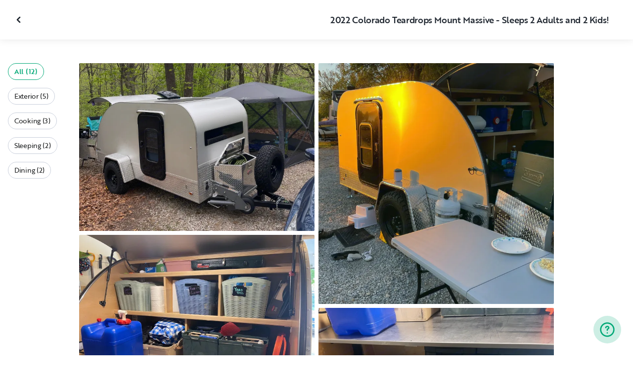

--- FILE ---
content_type: text/html; charset=utf-8
request_url: https://ca.outdoorsy.com/rv-rental/olathe_ks/2022_colorado-teardrops_mount-massive_379854-listing/photos
body_size: 16471
content:
<!DOCTYPE html><html lang="en-ca"><head><link rel="preload" as="style" data-href="https://use.typekit.net/sek7qeo.css" data-optimized-fonts="true"/><meta charSet="utf-8"/><link rel="preconnect" href="https://use.typekit.net" crossorigin="anonymous"/><link rel="preconnect" href="https://p.typekit.net" crossorigin="anonymous"/><link rel="stylesheet" data-href="https://use.typekit.net/sek7qeo.css" data-optimized-fonts="true"/><link rel="icon" href="/favicon.png"/><link rel="manifest" href="/manifest.json"/><meta property="fb:app_id" content="604465049688341"/><meta name="twitter:card" content="summary"/><meta name="twitter:site" content="@outdoorsy"/><meta name="application-name" content="Outdoorsy"/><meta name="theme-color" content="#ffffff"/><meta name="apple-mobile-web-capable" content="yes"/><meta name="apple-mobile-web-title" content="Outdoorsy"/><meta name="apple-mobile-web-status-bar-style" content="black-translucent"/><meta name="version" content="bd10e1e"/><meta name="viewport" content="width=device-width, initial-scale=1, maximum-scale=1"/><link rel="preconnect" href="https://cdn.segment.com" crossorigin="anonymous"/><link rel="preload" href="https://cdn.optimizely.com/datafiles/VA837yshM4H8cwibjQNoJ.json"/><link rel="preconnect" href="//logx.optimizely.com"/><meta name="robots" content="max-image-preview:large"/><title>Photos | 2022 Other Other Travel trailer Rental in Olathe, KS | Outdoorsy</title><meta name="description" content="See 12 photos of this 2022 Other Other Travel trailer in Olathe, KS for rent now at CA$130.15/night"/><meta property="og:url" content="https://ca.outdoorsy.com/rv-rental/olathe_ks/2022_colorado-teardrops_mount-massive_379854-listing"/><meta property="og:title" content="2022 Other Other Travel trailer Rental in Olathe, KS"/><meta property="og:description" content="See 12 photos of this 2022 Other Other Travel trailer in Olathe, KS for rent now at CA$130.15/night"/><meta property="og:image" content="https://res.cloudinary.com/outdoorsy/image/upload/c_limit,w_2880,h_2160/t_odw,a_exif,q_auto,f_webp,h_630,w_1200,c_fill/v1692026520/p/rentals/379854/images/dl6gh4kmk2fuoewsh7bu.jpg"/><meta property="og:type" content="product"/><meta property="product:price:amount" content="CA$130.15"/><meta property="product:price:currency" content="CAD"/><link rel="canonical" href="https://ca.outdoorsy.com/rv-rental/olathe_ks/2022_colorado-teardrops_mount-massive_379854-listing/photos"/><link rel="alternate" href="https://www.outdoorsy.de/rv-rental/olathe_ks/2022_colorado-teardrops_mount-massive_379854-listing/photos" hrefLang="de-de"/><link rel="alternate" href="https://www.outdoorsy.com.au/rv-rental/olathe_ks/2022_colorado-teardrops_mount-massive_379854-listing/photos" hrefLang="en-au"/><link rel="alternate" href="https://ca.outdoorsy.com/rv-rental/olathe_ks/2022_colorado-teardrops_mount-massive_379854-listing/photos" hrefLang="en-ca"/><link rel="alternate" href="https://www.outdoorsy.co.uk/rv-rental/olathe_ks/2022_colorado-teardrops_mount-massive_379854-listing/photos" hrefLang="en-gb"/><link rel="alternate" href="https://nz.outdoorsy.com/rv-rental/olathe_ks/2022_colorado-teardrops_mount-massive_379854-listing/photos" hrefLang="en-nz"/><link rel="alternate" href="https://www.outdoorsy.com/rv-rental/olathe_ks/2022_colorado-teardrops_mount-massive_379854-listing/photos" hrefLang="en-us"/><link rel="alternate" href="https://es.outdoorsy.com/rv-rental/olathe_ks/2022_colorado-teardrops_mount-massive_379854-listing/photos" hrefLang="es-es"/><link rel="alternate" href="https://ca-fr.outdoorsy.com/rv-rental/olathe_ks/2022_colorado-teardrops_mount-massive_379854-listing/photos" hrefLang="fr-ca"/><link rel="alternate" href="https://www.outdoorsy.fr/rv-rental/olathe_ks/2022_colorado-teardrops_mount-massive_379854-listing/photos" hrefLang="fr-fr"/><link rel="alternate" href="https://www.outdoorsy.it/rv-rental/olathe_ks/2022_colorado-teardrops_mount-massive_379854-listing/photos" hrefLang="it-it"/><meta name="next-head-count" content="41"/><link rel="preload" href="/_next/static/css/0256072adacd356b.css" as="style"/><link rel="stylesheet" href="/_next/static/css/0256072adacd356b.css" data-n-g=""/><link rel="preload" href="/_next/static/css/308a11eeecef243b.css" as="style"/><link rel="stylesheet" href="/_next/static/css/308a11eeecef243b.css" data-n-p=""/><link rel="preload" href="/_next/static/css/d0539006b2bfc913.css" as="style"/><link rel="stylesheet" href="/_next/static/css/d0539006b2bfc913.css" data-n-p=""/><noscript data-n-css=""></noscript><script defer="" nomodule="" src="/_next/static/chunks/polyfills-78c92fac7aa8fdd8.js"></script><script src="https://cdn.cookielaw.org/scripttemplates/otSDKStub.js" data-domain-script="0192f822-f2dd-7198-a9f7-766683b5409e" defer="" data-nscript="beforeInteractive"></script><script src="/_next/static/chunks/webpack-d18f36f93aeae472.js" defer=""></script><script src="/_next/static/chunks/framework-c4e8a6e1a702ade1.js" defer=""></script><script src="/_next/static/chunks/main-c85018673b3249e2.js" defer=""></script><script src="/_next/static/chunks/pages/_app-159ab125a58bdcb5.js" defer=""></script><script src="/_next/static/chunks/86492-c7b11fd0e2012671.js" defer=""></script><script src="/_next/static/chunks/46066-5a8f502e62ca9233.js" defer=""></script><script src="/_next/static/chunks/50013-8074d1e34ea18b18.js" defer=""></script><script src="/_next/static/chunks/34382-d34b70fde3a8a1e4.js" defer=""></script><script src="/_next/static/chunks/pages/rv-rental/%5Blocation%5D/%5Bslug%5D/photos-b99976691e6f83f2.js" defer=""></script><script src="/_next/static/bd10e1e/_buildManifest.js" defer=""></script><script src="/_next/static/bd10e1e/_ssgManifest.js" defer=""></script><link rel="stylesheet" href="https://use.typekit.net/sek7qeo.css"/></head><body class=""><div id="__next"><!--$--><!--/$--><!--$--><!--/$--><!--$--><div class="fixed z-1299 bottom-6 right-6 transition-[margin-bottom] duration-300"></div><!--/$--><div class="font-sans" id="app"><div id="global-headers" class="relative"><div class=""></div></div><div class="relative min-h-[60vh]"><main class="overflow-hidden"><div class="grid grid-cols-main container-main gap-x-default"><div class="relative min-w-full gap-x-default col-start-0 col-span-16 lg:col-start-0 lg:col-span-18"><button class="GalleryOverlay_closeButton__tuVak" aria-label="Close gallery" data-testid="gallery-overlay-close-btn" style="position:absolute"><svg xmlns="http://www.w3.org/2000/svg" width="20" height="20" fill="none" viewBox="0 0 20 20" class="Icon_icon__h86M2"><path fill="currentColor" fill-rule="evenodd" d="M9.61 7.56a.55.55 0 0 1 .78 0l2.05 2.05a.55.55 0 0 1 0 .78l-2.05 2.05a.55.55 0 1 1-.78-.78L11.273 10 9.61 8.34a.55.55 0 0 1 0-.78" clip-rule="evenodd"></path></svg></button></div></div><header class="GalleryOverlay_header__GMNQb" id="gallery-header" style="position:absolute"><div class="GalleryHeader_wrapper__qUMxL gap-x-default md:grid-cols-main md:container-main"><div class="GalleryHeader_container__OyjNz"><h1 class="GalleryHeader_title__8PIlg">2022 Colorado Teardrops Mount Massive - Sleeps 2 Adults and 2 Kids!</h1></div></div></header><div class="grid grid-cols-main container-main gap-x-default"><section class="relative min-w-full gap-x-default col-start-0 col-span-16 lg:col-start-0 lg:col-span-18"><div class="GalleryOverlay_content__z3NW1 md:gap-x-default md:grid-cols-main"><aside class="GalleryOverlay_categories__DnFYF"><div class="GalleryCategories_wrapper__vUtIO"><div><button data-testid="button" data-size="small" data-shape="rectangle" data-variant="primary-outlined" class="Button_button__98gTJ before-focus-style rounded relative highlight transition-all duration-500 GalleryCategories_button__OxsYO"><span class="Button_content__wtKp9">All (12)</span></button></div><div><button data-testid="button" data-size="small" data-shape="rectangle" data-variant="gray-outlined" class="Button_button__98gTJ before-focus-style rounded relative highlight transition-all duration-500 GalleryCategories_button__OxsYO"><span class="Button_content__wtKp9">Exterior (5)</span></button></div><div><button data-testid="button" data-size="small" data-shape="rectangle" data-variant="gray-outlined" class="Button_button__98gTJ before-focus-style rounded relative highlight transition-all duration-500 GalleryCategories_button__OxsYO"><span class="Button_content__wtKp9">Cooking (3)</span></button></div><div><button data-testid="button" data-size="small" data-shape="rectangle" data-variant="gray-outlined" class="Button_button__98gTJ before-focus-style rounded relative highlight transition-all duration-500 GalleryCategories_button__OxsYO"><span class="Button_content__wtKp9">Sleeping (2)</span></button></div><div><button data-testid="button" data-size="small" data-shape="rectangle" data-variant="gray-outlined" class="Button_button__98gTJ before-focus-style rounded relative highlight transition-all duration-500 GalleryCategories_button__OxsYO"><span class="Button_content__wtKp9">Dining (2)</span></button></div></div></aside><main class="GalleryOverlay_photos__rYo3O"><div class="GalleryList_wrapper__wpMKS"><div class="flex items-center justify-center h-64 col-span-2"><div class="text-gray-500 animate-pulse">Loading images...</div></div></div></main></div></section></div></main></div><div class=""></div></div><div class="Toastify"></div><div id="div-gpt-ad-1614955491295-0"></div></div><script id="__NEXT_DATA__" type="application/json">{"props":{"pageProps":{"query":{"location":"olathe_ks","slug":"2022_colorado-teardrops_mount-massive_379854-listing"},"pathname":"/rv-rental/[location]/[slug]/photos","props":{}},"locale":"en-ca","messages":{"default":{}},"initialReduxState":{"modal":{"id":""},"dryDateProposal":{"data":null,"error":false,"isLoading":false},"postDateProposal":{"data":null,"error":false,"isLoading":false},"patchProposal":{"data":null,"error":false,"isLoading":false},"addons":{},"availability":{"data":[],"isFetched":false},"auth":{"hasTriedFetch":false,"isLoggingIn":false,"isFetching":false,"user":null,"isAuthenticated":false,"error":null,"phone":{"number":"","isModalOpen":false,"isTexting":false,"isResending":false,"isTexted":true,"isVerifyingCode":false,"isVerifiedCode":false,"error":null},"resetPassword":{"error":null,"loading":false},"signupVerification":{"needsVerification":false,"signupResponse":null},"justLoggedIn":false},"checkout":{"bundles":null,"booking":null,"checkoutSteps":null,"isLoading":false},"booking":{"details":{"data":null,"isFetching":false},"services":{"data":[],"isFetching":false},"owner":{"data":{},"isFetching":false,"error":false},"passenger":{"data":[],"isFetching":false,"error":false},"insuranceBundles":{"data":[],"isFetching":false,"error":false},"file":{"isFetching":false,"error":false},"bookingBundle":{"data":{},"isUpdated":false,"isUpdating":false,"error":false},"cards":{"data":[],"isFetching":false,"error":false},"withdrawalReasons":{"data":[],"isFetching":false,"error":false},"addService":{"isFetching":false,"error":false},"removeService":{"isFetching":false,"error":false},"addPassenger":"initial","removePassenger":"initial","updateStatus":{"isFetching":false,"error":false},"updateDriverVerification":{"isFetching":false,"error":false},"cancellationDetail":{"data":null,"isFetching":false,"error":false},"handoff":{"data":null,"isFetching":false,"error":false},"weather":{"data":null,"isFetching":false,"error":false}},"bookings":{"bookings":{}},"bookingsReview":{"data":[],"isFetching":false,"error":false},"cookies":{},"creditCards":{"cards":null},"delivery":{},"filterSlides":{"category":"all"},"globalHeader":{},"insuranceBundles":[],"listing":{"data":{"id":379854,"name":"2022 Colorado Teardrops Mount Massive - Sleeps 2 Adults and 2 Kids!","filtered_name":"","type":"trailer","rental_category":"rv","display_vehicle_type":"Travel trailer","description":"Mounty is our 2022 Colorado Teardrop trailer that sleeps up to four people (2 adults and 2 kids). \n\nThis small but mighty teardrop is equipped for the outdoors. We like to think of it as our surly tent on wheels -- small enough to really get out into the wilderness, sturdy enough to stand up to elements (and animals!). \n\nMounty comes fully loaded with everything you need to sleep, lounge, and eat off  (or on!) grid. Take Mounty out for that long family trip you've been planning or a short weekend getaway.\n\n","filtered_description":"","summary":"","vehicle_class":"","vehicle_make":"Other","vehicle_model":"Other","vehicle_gvwr":1100,"vehicle_box_length":0,"vehicle_length_with_hitch":0,"vehicle_amps":0,"vehicle_width":0,"vehicle_height":0,"vehicle_dry_weight":0,"vehicle_license_plate_state":"KS","vehicle_title":"2022 Other Other","slug":"/rv-rental/olathe_ks/2022_colorado-teardrops_mount-massive_379854-listing","vehicle_year":2022,"vehicle_length":14,"availability_set":false,"created":"0001-01-01T00:00:00Z","updated":"0001-01-01T00:00:00Z","last_published":"2023-08-14T11:28:28.933445-07:00","first_published":"2023-08-14T11:28:28.93349-07:00","owner_user_id":3621262,"dealer":false,"pro":false,"unavailable":false,"has_been_published":true,"has_checkout_questions":false,"owner":{"id":3621262,"first_name":"Annalissa","last_name":"Brodersen","avatar_url":"https://res.cloudinary.com/outdoorsy/image/upload/v1692027948/p/users/3621262/images/vdkdzfrxtdeireculpg4.jpg","logo_url":"","mast_image_url":"https://res.cloudinary.com/outdoorsy/image/upload/v1692028020/p/users/3621262/images/tysb5146tbkmdkoahoyo.jpg","dealer":false,"pro":false,"guest":false,"slug":"","social":[],"cancel_policy":"moderate","cancel_policy_combo_bookings":"","hidden":false,"description":"","experience":"","years_owned":2,"years_rving":0,"phone":"","disable_phone":false,"score":0,"reviews_count":0,"owner_score":5,"owner_reviews_count":2,"time_to_first_action":0,"response_percent":0.4444444444444444,"average_response_time":20797.79718775,"median_response_time":20943.7570385,"total_bookings":0,"accepted_bookings":0,"accept_percent":0,"search_metrics_start_date":"0001-01-01T00:00:00Z","business_name":"","business_description":"","filtered_business_description":"","business_phone":"","business_website":"","outdoorsy_display_name":"","locale_language":"en-us","locale_base_currency":"USD","created":"2023-08-14T08:05:01.714243-07:00"},"description_included":"--Fresh Linens for Queen and bunks included\n--Long style folding table\n--Two camp chairs\n--Collapsible camp sink\n--Fully stocked kitchen (dishes, pans, silverware, cups/mugs)\n--Onboard propane tank (11 gal)\n--One 7 gal reliant water jug\n--Empty Underbed Storage\n--Bunk Beds (kid size - ~51\" long)\n--Bunks and queen mattress fold into seats/table to sit inside teardrop\n--1000W Solar Battery and 100W Solar Panel\n--Option to add on clam shell style easy-set up gazebo with bug shield\n--Option to add on 220W Solar Panel and/or 2nd Battery\n--Option to add on DC Freezer/Fridge\n","description_recommendations":"Great for camping in non-electric/tent designated sites that big rigs can't get to. We love finding spots next to the water at Perry Lake or secluded spots in the trees at Wallace State Park. \n\nThis small but mighty rig is also excellent for dispersed/off-grid camping. Can handle some mild-moderate 4x4 required roads depending on your tow vehicle. Standard 2\" ball hitch, which is probably the most limiting factor.","description_other":"Pets welcome! \nNo smoking","published":true,"hidden":false,"external":false,"features":{"air_conditioner":false,"audio_inputs":false,"awning":false,"backup_camera":false,"bath_towels":false,"bathroom_sink":false,"beds_bunk":2,"beds_dinette_conversion":0,"beds_fold_out_sofa":0,"beds_full":0,"beds_king":0,"beds_other":0,"beds_queen":1,"beds_twin":0,"bike_rack":false,"bluetooth":false,"brake_controller":false,"burning_man_friendly":true,"cd_player":false,"ceiling_fan":true,"coffee_maker":false,"connector_type":"7pin","cooking_basics":false,"dining_table":true,"dishes_and_utensils":false,"extra_storage":false,"festival_friendly":false,"generator":false,"gray_tank":0,"handicap_accessible":false,"heater":true,"hitch_weight":200,"hookup_electric":true,"hookup_sewer":false,"hookup_water":false,"hot_water":false,"hot_water_tank":false,"inside_shower":false,"international_travel_allowed":false,"inverter":false,"kitchen_sink":false,"leveling_jacks":false,"microwave":false,"minimum_age":0,"mpg":0,"one_way_rentals":false,"outside_shower":false,"oven":false,"pet_friendly":true,"potable_water":false,"pots_and_pans":false,"propane_tank":11,"provides_receivers":false,"radio":false,"refrigerator":false,"satellite":false,"sewage_tank":0,"skylight":true,"slide_outs":0,"smoking_allowed":false,"solar":true,"stove":true,"tailgate_friendly":true,"toilet":false,"toilet_paper":false,"toiletries":false,"tow_hitch":false,"trailer_weight":1500,"tv_dvd":false,"washer_dryer":false,"water_tank":7,"wifi":false},"FeaturesMap":null,"coachnet_required":false,"coachnet_ready":true,"instant_book":false,"instant_book_leeway":0,"instant_book_type":"all","sleeps":4,"seatbelts":0,"sleeps_adults":0,"sleeps_kids":0,"minimum_renter_age":21,"rental_price_usage_item_id":0,"rental_price_usage_item":{"id":0,"owner_id":0,"name":"","unit":"","fee_type":"","included":0,"included_period":"","unlimited":false,"archived":false,"tax_rate_id":0,"single_tier":false},"presentment_currency":"CAD","settlement_currency":"USD","favorite":false,"delivery":false,"disallow_movement":false,"delivery_radius":0,"delivery_radius_miles":0,"delivery_radius_unit":"mile","estimated_delivery_price_per_mile":0,"original_url":"","primary_image_url":"https://res.cloudinary.com/outdoorsy/image/upload/v1692026520/p/rentals/379854/images/dl6gh4kmk2fuoewsh7bu.jpg","images":[{"id":3207443,"rental_id":379854,"primary":true,"interior_primary":false,"category":{"slug":"exterior","name":"Exterior"},"position":1,"ai_position":11,"ai_description":"Compact teardrop camper, great for RV rental adventures in nature. Features a screen tent \u0026 essential gear.","tags":"","description":"Mounty all set up","skip_enhance":false,"video":false,"url":"https://res.cloudinary.com/outdoorsy/image/upload/v1692026520/p/rentals/379854/images/dl6gh4kmk2fuoewsh7bu.jpg","best":false,"status":"approved"},{"id":3207454,"rental_id":379854,"primary":false,"interior_primary":false,"category":{"slug":"exterior","name":"Exterior"},"position":2,"ai_position":8,"ai_description":"Teardrop RV rental camper setup with open rear kitchen, side door, and table in a gravel campsite at sunset.","tags":"","description":"Setup example","skip_enhance":false,"video":false,"url":"https://res.cloudinary.com/outdoorsy/image/upload/v1692026672/p/rentals/379854/images/d5w1i9yoaqyeu4xkvygq.jpg","best":false,"status":"approved"},{"id":3207848,"rental_id":379854,"primary":false,"interior_primary":false,"category":{"slug":"kitchen","name":"Cooking"},"position":3,"ai_position":3,"ai_description":"Inside an RV rental: shelves filled with organized camping gear. Labeled baskets hold 'Yard Toys,' 'Breads,' 'Breakfast,' next to a stove \u0026 water.","tags":"","description":"Kitchen galley - upper","skip_enhance":false,"video":false,"url":"https://res.cloudinary.com/outdoorsy/image/upload/v1692037145/p/rentals/379854/images/ctnxrh4ayjgnux7rzrz4.jpg","best":false,"status":"approved"},{"id":3207822,"rental_id":379854,"primary":false,"interior_primary":false,"category":{"slug":"kitchen","name":"Cooking"},"position":4,"ai_position":4,"ai_description":"This RV rental setup features a portable fridge/freezer and a power station on a diamond plate shelf for off-grid use.","tags":"","description":"Kitchen galley - lower","skip_enhance":false,"video":false,"url":"https://res.cloudinary.com/outdoorsy/image/upload/v1692037069/p/rentals/379854/images/hy5ywnypr66plgblotnt.jpg","best":false,"status":"approved"},{"id":3207824,"rental_id":379854,"primary":false,"interior_primary":false,"category":{"slug":"kitchen","name":"Cooking"},"position":5,"ai_position":2,"ai_description":"RV rental ready! Portable SetPower fridge \u0026 Goal Zero power station for off-grid refrigeration on a slide-out tray.","tags":"","description":"Kitchen galley - cooler slide out","skip_enhance":false,"video":false,"url":"https://res.cloudinary.com/outdoorsy/image/upload/v1692037095/p/rentals/379854/images/nisih7qzmureqrajesbd.jpg","best":false,"status":"approved"},{"id":3207915,"rental_id":379854,"primary":false,"interior_primary":false,"category":{"slug":"bedroom","name":"Sleeping"},"position":6,"ai_position":9,"ai_description":"Cozy RV rental interior with organized storage shelves, crates, and a comfortable bed setup for your adventure.","tags":"","description":"queen bed area and storage","skip_enhance":false,"video":false,"url":"https://res.cloudinary.com/outdoorsy/image/upload/v1692037949/p/rentals/379854/images/iz08qvw55gvn9lvl4ffj.jpg","best":false,"status":"approved"},{"id":3207849,"rental_id":379854,"primary":false,"interior_primary":false,"category":{"slug":"bedroom","name":"Sleeping"},"position":7,"ai_position":7,"ai_description":"Cozy bunk beds inside an RV rental, with a stuffed dragon on the top bunk and a Coleman sleeping bag below. Ideal for camping.","tags":"","description":"Bunk beds in sleep mode","skip_enhance":false,"video":false,"url":"https://res.cloudinary.com/outdoorsy/image/upload/v1692037145/p/rentals/379854/images/iqp4yxydue9bpvfqgs9n.jpg","best":false,"status":"approved"},{"id":3207851,"rental_id":379854,"primary":false,"interior_primary":false,"category":{"slug":"dining","name":"Dining"},"position":8,"ai_position":1,"ai_description":"Cozy rv rental: small camper interior with two narrow beds, a central table, and light wooden walls. A stuffed animal sits on the left bed.","tags":"","description":"\"Happy Hour\" mode","skip_enhance":false,"video":false,"url":"https://res.cloudinary.com/outdoorsy/image/upload/v1692037145/p/rentals/379854/images/qrxvkdjytbag4vkmtggf.jpg","best":false,"status":"approved"},{"id":3207852,"rental_id":379854,"primary":false,"interior_primary":false,"category":{"slug":"dining","name":"Dining"},"position":9,"ai_position":5,"ai_description":"RV rental interior: Two grey beds, a small wooden table, storage shelves, and a plush dragon for a cozy journey.","tags":"","description":"\"Happy Hour\" mode","skip_enhance":false,"video":false,"url":"https://res.cloudinary.com/outdoorsy/image/upload/v1692037146/p/rentals/379854/images/mn7ctzafsnjq1tyjyu4t.jpg","best":false,"status":"approved"},{"id":3207853,"rental_id":379854,"primary":false,"interior_primary":false,"category":{"slug":"exterior","name":"Exterior"},"position":10,"ai_position":10,"ai_description":"Front of a compact RV rental trailer, featuring a diamond plate storage box, spare tire, and a Trailer Valet mover.","tags":"","description":"Trailer Valet equipped","skip_enhance":false,"video":false,"url":"https://res.cloudinary.com/outdoorsy/image/upload/v1692037146/p/rentals/379854/images/nqyrbrs5i5qzxhm0bjxq.jpg","best":false,"status":"approved"},{"id":3207854,"rental_id":379854,"primary":false,"interior_primary":false,"category":{"slug":"exterior","name":"Exterior"},"position":11,"ai_position":12,"ai_description":"A Belavi instant-up gazebo in its carry bag, ideal portable shade for your RV rental or camping trip outdoors.","tags":"","description":"Optional gazebo tent with bug mesh","skip_enhance":false,"video":false,"url":"https://res.cloudinary.com/outdoorsy/image/upload/v1692037208/p/rentals/379854/images/d9dun6rlxbm98dvr1dad.jpg","best":false,"status":"approved"},{"id":3207881,"rental_id":379854,"primary":false,"interior_primary":false,"category":{"slug":"exterior","name":"Exterior"},"position":12,"ai_position":6,"ai_description":"An EcoFlow portable power station, displaying 0% charge and 786W input, perfect for RV rental adventures \u0026 off-grid power.","tags":"","description":"Extra battery available to add on","skip_enhance":false,"video":false,"url":"https://res.cloudinary.com/outdoorsy/image/upload/v1692037419/p/rentals/379854/images/nbhsxqfzp9vdkof24crt.jpg","best":false,"status":"approved"}],"items":[{"id":356046,"rental_id":379854,"name":"DC Cooler Freezer-Fridge","description":"","required":false,"daily":true,"price":1500,"position":0,"available":1,"category":"","deferred":false},{"id":356044,"rental_id":379854,"name":"Gazebo bug tent","description":"Clam shell style 6ft gazebo tent -- easy setup","required":false,"daily":true,"price":1000,"position":0,"available":1,"category":"","deferred":false},{"id":356030,"rental_id":379854,"name":"Extra Solar Panel","description":"220W Solar Panel Add On","required":false,"daily":true,"price":1000,"position":0,"available":1,"category":"","deferred":false},{"id":356029,"rental_id":379854,"name":"Extra Solar Battery","description":"EcoFlow River Pro 2 Battery - 768wH","required":false,"daily":true,"price":1500,"position":0,"available":1,"category":"","deferred":false}],"position":0,"score":5,"reviews_num":2,"group_score":0,"group_reviews_score":0,"group_reviews_num":0,"favorite_count":41,"location":{"city":"Olathe","state":"KS","county":"","country":"US","street":"15719 W Beckett Ln","zip":"66062","lat":38.883,"lng":-94.767},"geopoint":{"lat":38.883,"lon":-94.767},"group_on_map":false,"current_location_id":0,"locale":{"base_currency":"USD","distance_unit":"miles","weight_unit":"lbs","length_unit":"feet","liquid_unit":"gallons"},"booking_prices":[{"rental_id":379854,"date_range":{"gte":"2026-01-25","lte":"2026-01-25"},"booking_start":"2026-01-25","booking_end":"2026-01-25","minimum_booking_days":1,"price":9500,"max_price":9500,"range":"DAILY"},{"rental_id":379854,"date_range":{"gte":"2026-01-25","lte":"2026-01-31"},"booking_start":"2026-01-25","booking_end":"2026-01-31","minimum_booking_days":1,"price":56525,"max_price":66500,"range":"WEEKLY"},{"rental_id":379854,"date_range":{"gte":"2026-01-25","lte":"2026-02-21"},"booking_start":"2026-01-25","booking_end":"2026-02-21","minimum_booking_days":1,"price":212800,"max_price":266000,"range":"MONTHLY"}],"price_per_day":13015,"price_per_week":77440,"price_per_month":291536,"price_estimate":10132,"price_gap":632,"low_price_per_day":0,"low_price_per_week":0,"low_price_per_month":0,"can_charge_security_deposit":true,"weekly_discount":1500,"monthly_discount":2000,"allows_long_term":false,"security_deposit":68500,"minimum_deposit":0,"deposit_percentage":0,"use_day_pricing":false,"use_tax_inclusive_pricing":false,"cancel_policy":"flexible","cancel_policy_combo_bookings":"","minimum_days":0,"minimum_days_pricing_rule":1,"request_less_than_minimum_days":0,"booking_leeway_days":0,"active_options":{"date":"2026-01-25","day_price":13015,"max_override_price":0,"week_price":77440,"weekly_rate_per_day":11063,"weekly_discount_percentage":15,"month_price":291536,"monthly_rate_per_day":10412,"monthly_discount_percentage":20,"cancel_policy":"flexible","cancel_policy_combo_bookings":"","minimum_days":1,"use_day_pricing":false,"use_tax_inclusive_pricing":false,"instant_book":false},"cancel_text":"","house_rules":"","prep_fee":{"amount":6850,"description":"This fee will cover preparing and sanitizing the unit prior to each rental, including fresh linens, and propane top off."},"generator_usage_item_id":0,"generator_usage_item":{"id":0,"owner_id":0,"name":"","unit":"","fee_type":"","included":0,"included_period":"","unlimited":false,"archived":false,"tax_rate_id":0,"single_tier":false,"tiers":[{"id":491065,"usage_based_item_id":482097,"price":300,"maximum":0,"minimum_fee":0}]},"mileage_usage_item_id":482096,"mileage_usage_item":{"id":482096,"owner_id":0,"name":"mileage","unit":"mile","fee_type":"","included":0,"included_period":"daily","unlimited":true,"archived":false,"tax_rate_id":0,"single_tier":false,"tiers":[{"id":491064,"usage_based_item_id":482096,"price":0,"maximum":0,"minimum_fee":0}]},"delivery_usage_item_id":482120,"delivery_usage_item":{"id":482120,"owner_id":0,"name":"Delivery","unit":"mile","fee_type":"delivery","included":0,"included_period":"trip","unlimited":false,"archived":false,"tax_rate_id":0,"single_tier":false,"tiers":[{"id":491089,"usage_based_item_id":482120,"price":0,"maximum":0,"minimum_fee":0}]},"insurance_renter_adjustable":false,"insurance_state":"approved","insurance_coverage":"","insurance_eligible":true,"insurance_plan":{"id":97,"label":"Outdoorsy Towable Protection","requires_driver_verification":false,"renter_headline":"","renter_body":""},"custom_insurance_text":"","min_bundle_day_price":2795,"min_bundle_day_price_with_delivery":1721,"breadcrumb":{"id":"14430","locale":"en-us","country_alpha":"US","location":{"lat":39.11405,"lon":-94.62746},"localities":["121332","531","2219","14430"],"metadata":{"search_hits":405},"crumbs":[{"title":"United States","url":"https://www.outdoorsy.com/rv-rental/united-states"},{"title":"Kansas","url":"https://www.outdoorsy.com/rv-rental/kansas"},{"title":"Wyandotte County","url":"https://www.outdoorsy.com/rv-rental/kansas/wyandotte-county"},{"title":"Kansas City","url":"https://www.outdoorsy.com/rv-rental/kansas/kansas-city"}]},"nearby_content":[{"type":"nearby-content","title":"RVs for Rent Near Olathe, KS","data":[{"id":"localities-7735","display":"Kansas City, KS","listing_count":154,"city_page_path":"rv-rental/kansas/kansas-city","city":"Kansas City","state":"","state_name":"","score":351,"data_type":"nearby_localities","geopoint":{"lat":39.114052,"lon":-94.627464},"primary_image_url":""},{"id":"localities-5970","display":"Des Moines, IA","listing_count":114,"city_page_path":"rv-rental/iowa/des-moines","city":"Des Moines","state":"","state_name":"","score":335,"data_type":"nearby_localities","geopoint":{"lat":41.600544,"lon":-93.609108},"primary_image_url":""},{"id":"localities-11571","display":"Omaha, NE","listing_count":74,"city_page_path":"rv-rental/nebraska/omaha","city":"Omaha","state":"","state_name":"","score":328,"data_type":"nearby_localities","geopoint":{"lat":41.252361,"lon":-95.997986},"primary_image_url":""},{"id":"localities-10485","display":"Springfield, MO","listing_count":122,"city_page_path":"rv-rental/missouri/springfield","city":"Springfield","state":"","state_name":"","score":259,"data_type":"nearby_localities","geopoint":{"lat":37.208958,"lon":-93.292297},"primary_image_url":""},{"id":"localities-3612","display":"Bentonville, AR","listing_count":456,"city_page_path":"rv-rental/arkansas/bentonville","city":"Bentonville","state":"","state_name":"","score":235,"data_type":"nearby_localities","geopoint":{"lat":36.372852,"lon":-94.208817},"primary_image_url":""},{"id":"localities-7880","display":"Wichita, KS","listing_count":310,"city_page_path":"rv-rental/kansas/wichita","city":"Wichita","state":"","state_name":"","score":216,"data_type":"nearby_localities","geopoint":{"lat":37.687176,"lon":-97.330055},"primary_image_url":""},{"id":"localities-10406","display":"Ozark, MO","listing_count":127,"city_page_path":"rv-rental/missouri/ozark","city":"Ozark","state":"","state_name":"","score":107,"data_type":"nearby_localities","geopoint":{"lat":37.020885,"lon":-93.206017},"primary_image_url":""},{"id":"localities-10290","display":"Kansas City, MO","listing_count":154,"city_page_path":"rv-rental/missouri/kansas-city","city":"Kansas City","state":"","state_name":"","score":102,"data_type":"nearby_localities","geopoint":{"lat":39.099728,"lon":-94.578568},"primary_image_url":""},{"id":"localities-10147","display":"Columbia, MO","listing_count":82,"city_page_path":"rv-rental/missouri/columbia","city":"Columbia","state":"","state_name":"","score":97,"data_type":"nearby_localities","geopoint":{"lat":38.951706,"lon":-92.334068},"primary_image_url":""}]},{"type":"nearby-content","title":"RV Rentals in Counties Near Olathe, KS","data":[{"id":"admin2-2479","display":"Tulsa County, OK","listing_count":451,"city_page_path":"rv-rental/oklahoma/tulsa-county","city":"","state":"","state_name":"","score":18,"data_type":"nearby_admin2","geopoint":{"lat":36.159348,"lon":-95.940971},"primary_image_url":""},{"id":"admin2-1276","display":"Johnson County, KS","listing_count":158,"city_page_path":"rv-rental/kansas/johnson-county","city":"","state":"","state_name":"","score":15,"data_type":"nearby_admin2","geopoint":{"lat":38.845413,"lon":-94.852066},"primary_image_url":""},{"id":"admin2-1765","display":"Franklin County, MO","listing_count":137,"city_page_path":"rv-rental/missouri/franklin-county","city":"","state":"","state_name":"","score":9,"data_type":"nearby_admin2","geopoint":{"lat":38.395359,"lon":-91.1353},"primary_image_url":""},{"id":"admin2-460","display":"Benton County, AR","listing_count":477,"city_page_path":"rv-rental/arkansas/benton-county","city":"","state":"","state_name":"","score":7,"data_type":"nearby_admin2","geopoint":{"lat":36.266151,"lon":-94.479973},"primary_image_url":""},{"id":"admin2-1230","display":"Dickinson County, KS","listing_count":54,"city_page_path":"rv-rental/kansas/dickinson-county","city":"","state":"","state_name":"","score":6,"data_type":"nearby_admin2","geopoint":{"lat":38.850597,"lon":-97.179024},"primary_image_url":""},{"id":"admin2-1265","display":"Sedgwick County, KS","listing_count":39,"city_page_path":"rv-rental/kansas/sedgwick-county","city":"","state":"","state_name":"","score":5,"data_type":"nearby_admin2","geopoint":{"lat":37.653736,"lon":-97.524727},"primary_image_url":""},{"id":"admin2-1247","display":"Leavenworth County, KS","listing_count":155,"city_page_path":"rv-rental/kansas/leavenworth-county","city":"","state":"","state_name":"","score":3,"data_type":"nearby_admin2","geopoint":{"lat":39.171307,"lon":-95.01825},"primary_image_url":""},{"id":"admin2-1773","display":"Jackson County, MO","listing_count":153,"city_page_path":"rv-rental/missouri/jackson-county","city":"","state":"","state_name":"","score":3,"data_type":"nearby_admin2","geopoint":{"lat":38.991501,"lon":-94.315422},"primary_image_url":""},{"id":"admin2-1243","display":"Marshall County, KS","listing_count":84,"city_page_path":"rv-rental/kansas/marshall-county","city":"","state":"","state_name":"","score":3,"data_type":"nearby_admin2","geopoint":{"lat":39.71772,"lon":-96.492981},"primary_image_url":""}]},{"type":"nearby-content","title":"Popular parks near Olathe, KS","data":[{"id":"areas-10119585","display":"Tallgrass Prairie National Preserve","listing_count":87,"city_page_path":"rv-rental/kansas/tallgrass-prairie-national-preserve","city":"","state":"Kansas","state_name":"","score":46.390301,"data_type":"nearby_areas","geopoint":{"lat":38.440289,"lon":-96.566948},"primary_image_url":""},{"id":"areas-10119451","display":"Pea Ridge National Military Park","listing_count":156,"city_page_path":"rv-rental/arkansas/pea-ridge-national-military-park","city":"","state":"Arkansas","state_name":"","score":45.1679,"data_type":"nearby_areas","geopoint":{"lat":36.448681,"lon":-94.061867},"primary_image_url":""},{"id":"areas-10119672","display":"George Washington Carver National Monument","listing_count":422,"city_page_path":"rv-rental/missouri/george-washington-carver-national-monument","city":"","state":"Missouri","state_name":"","score":44.078899,"data_type":"nearby_areas","geopoint":{"lat":36.986172,"lon":-94.354942},"primary_image_url":""},{"id":"areas-10117707","display":"White Alloe Creek Conservation Area","listing_count":153,"city_page_path":"rv-rental/missouri/white-alloe-creek-conservation-area","city":"","state":"Missouri","state_name":"","score":41.824799,"data_type":"nearby_areas","geopoint":{"lat":39.194775,"lon":-94.680557},"primary_image_url":""},{"id":"areas-10119693","display":"Wilson's Creek National Battlefield","listing_count":130,"city_page_path":"rv-rental/missouri/wilsons-creek-national-battlefield","city":"","state":"Missouri","state_name":"","score":39.858601,"data_type":"nearby_areas","geopoint":{"lat":37.103661,"lon":-93.409912},"primary_image_url":""},{"id":"areas-10112839","display":"Elk City State Park","listing_count":411,"city_page_path":"rv-rental/kansas/elk-city-state-park","city":"","state":"Kansas","state_name":"","score":39.809399,"data_type":"nearby_areas","geopoint":{"lat":37.254253,"lon":-95.773438},"primary_image_url":""},{"id":"areas-10120219","display":"De Soto National Wildlife Refuge","listing_count":78,"city_page_path":"rv-rental/nebraska/de-soto-national-wildlife-refuge","city":"","state":"Nebraska","state_name":"","score":39.392399,"data_type":"nearby_areas","geopoint":{"lat":41.497219,"lon":-96.017792},"primary_image_url":""},{"id":"areas-10124853","display":"William Landahl Park","listing_count":154,"city_page_path":"rv-rental/missouri/william-landahl-park","city":"","state":"Missouri","state_name":"","score":38.788101,"data_type":"nearby_areas","geopoint":{"lat":39.069405,"lon":-94.240974},"primary_image_url":""},{"id":"areas-10117403","display":"Busiek State Forest and Wildife Area","listing_count":128,"city_page_path":"rv-rental/missouri/busiek-state-forest-and-wildife-area","city":"","state":"Missouri","state_name":"","score":38.699799,"data_type":"nearby_areas","geopoint":{"lat":36.85133,"lon":-93.206398},"primary_image_url":""}]}],"education":[{"id":"5","content_type":"listing","description":"\u003cp\u003eGet all the comforts of home in your RV! Outdoorsy community member, Mike Jackson, runs through how to keep a comfortable RV with proper operation of AC and heating.\u003c/p\u003e","document":"","embed_url":"https://www.youtube.com/watch?v=qWqvHYotaDw\u0026list=PL13I5iBdPvubcFQZG-Ec35sPVECq8awyO\u0026index=6","feature":"air_conditioner","image":"https://dsqeev865ph38.cloudfront.net/media/images/Air-YT-Thumbnail.width-600.jpegquality-85.png","image_link":"","rental_type":"towable-and-drivable","title":"Air Conditioner and Heater Operation"},{"id":"8","content_type":"listing","description":"\u003cp\u003eWhether you’re on or off the grid, you have options when it comes to powering your RV. Here are the pros and cons for each.\u003c/p\u003e","document":"","embed_url":"https://www.youtube.com/watch?v=h165L5ri5oY\u0026list=PL13I5iBdPvubcFQZG-Ec35sPVECq8awyO\u0026index=11","feature":"solar","image":"https://dsqeev865ph38.cloudfront.net/media/images/types_of_rv_power.width-600.jpegquality-85.jpg","image_link":"","rental_type":"towable-and-drivable","title":"3 Types of RV Power"},{"id":"11","content_type":"listing","description":"\u003cp\u003eSetting off on an RV road trip? Here’s where you can source some high-quality H20, whether you’re dry camping or at a full-hookup campsite.\u003c/p\u003e","document":"","embed_url":"https://www.youtube.com/watch?v=fgfcJ-2baOA\u0026list=PL13I5iBdPvubcFQZG-Ec35sPVECq8awyO\u0026index=8","feature":"","image":"https://dsqeev865ph38.cloudfront.net/media/images/How_rv_water_works.width-600.jpegquality-85.jpg","image_link":"","rental_type":"towable-and-drivable","title":"How RV Water Works"},{"id":"2","content_type":"listing","description":"\u003cp\u003eHeaded off-the-grid? Make sure you have a portable RV generator and know how to use it. Outdoorsy community member Mike Jackson shows you how.\u003c/p\u003e","document":"","embed_url":"https://www.youtube.com/watch?v=TN43SvHfM5k\u0026list=PL13I5iBdPvubcFQZG-Ec35sPVECq8awyO\u0026index=2","feature":"generator","image":"https://dsqeev865ph38.cloudfront.net/media/images/Generator-YT-Thumbnail.width-600.jpegquality-85.png","image_link":"","rental_type":"towable-and-drivable","title":"How to Use a Portable Generator"},{"id":"20","content_type":"search-results","description":"\u003cp\u003eReady to grab your gear and hit the trails? Before you hike, here are a few things you should check off your list.\u003c/p\u003e","document":"/documents/11/hiking-101-checklist-compressed.pdf","embed_url":"https://www.outdoorsy.com/blog/hiking-preparation-checklist","feature":"","image":"https://dsqeev865ph38.cloudfront.net/media/images/Hiking_101_checklist.width-600.jpegquality-85.png","image_link":"https://www.outdoorsy.com/blog/hiking-preparation-checklist","rental_type":"towable-and-drivable","title":"Hiking 101 Checklist"},{"id":"10","content_type":"listing","description":"\u003cp\u003eThere’s nothing quite like a good shower after an adventurous day in the outdoors! Here are 3 types of RV showers that will keep you clean and adventuring while on the road.\u003c/p\u003e","document":"","embed_url":"https://www.youtube.com/watch?v=vbmZN9El91E\u0026list=PL13I5iBdPvubcFQZG-Ec35sPVECq8awyO\u0026index=10","feature":"inside_shower","image":"https://dsqeev865ph38.cloudfront.net/media/images/Types_of_rv_showers.width-600.jpegquality-85.jpg","image_link":"","rental_type":"towable-and-drivable","title":"3 Types of RV Showers"},{"id":"3","content_type":"listing","description":"\u003cp\u003eNew to RVing? No problem! Outdoorsy community member, Mike Jackson, gives you the ins and outs of RV propane tanks and propane accessories.\u003cbr/\u003e\u003c/p\u003e","document":"","embed_url":"https://www.youtube.com/watch?v=ixn4WjgFXAM\u0026list=PL13I5iBdPvubcFQZG-Ec35sPVECq8awyO\u0026index=4","feature":"","image":"https://dsqeev865ph38.cloudfront.net/media/images/Propane-YT-Thumbnail.width-600.jpegquality-85.png","image_link":"","rental_type":"towable-and-drivable","title":"How to Handle Propane Tanks"},{"id":"12","content_type":"listing","description":"\u003cp\u003eYou don't have to lose your internet connection to connect with nature! Here are four internet options for every RVer.\u003c/p\u003e","document":"","embed_url":"","feature":"wifi","image":"https://dsqeev865ph38.cloudfront.net/media/images/RV_Wifi.width-600.jpegquality-85.png","image_link":"https://www.outdoorsy.com/blog/rv-internet-options","rental_type":"towable-and-drivable","title":"Internet Options for RVers"},{"id":"7","content_type":"search-results","description":"\u003cp\u003eTurns out pizza's not the only thing you can have delivered. Outdoorsy owners all over the world offer RV delivery straight to your site! Here’s how it works.\u003c/p\u003e","document":"","embed_url":"https://www.youtube.com/watch?v=L-39D4RjFSw\u0026list=PL13I5iBdPvubcFQZG-Ec35sPVECq8awyO\u0026index=7","feature":"","image":"https://dsqeev865ph38.cloudfront.net/media/images/RV_delivery.width-600.jpegquality-85.png","image_link":"","rental_type":"towable-and-drivable","title":"What is RV Delivery?"},{"id":"4","content_type":"listing","description":"\u003cp\u003eEvery new RVers biggest concern? How to dump RV waste. But don’t fret! We have Outdoorsy community member, Mike Jackson, to talk you through it.\u003c/p\u003e","document":"","embed_url":"https://www.youtube.com/watch?v=cwhvfsW5QmY\u0026list=PL13I5iBdPvubcFQZG-Ec35sPVECq8awyO\u0026index=3","feature":"","image":"https://dsqeev865ph38.cloudfront.net/media/images/Grey-Water-YT-Thumbnail.width-600.jpegquality-85.png","image_link":"","rental_type":"towable-and-drivable","title":"How to Dump Gray and Black Tanks"},{"id":"9","content_type":"listing","description":"\u003cp\u003eIt doesn't get more convenient than having your own bathroom on the road. Let's talk about the 3 main types of toilets you may encounter in an RV rental.\u003c/p\u003e","document":"","embed_url":"https://www.youtube.com/watch?v=ri4GsgMUGLQ","feature":"","image":"https://dsqeev865ph38.cloudfront.net/media/images/rv_toilets.width-600.jpegquality-85.png","image_link":"","rental_type":"towable-and-drivable","title":"3 Types of RV Toilets"},{"id":"13","content_type":"listing","description":"\u003cp\u003eSeatbelt and car seat laws for children differ based on which RV you're renting. Let's break down the requirements by RV type for a safe family road trip.\u003c/p\u003e","document":"","embed_url":"","feature":"","image":"https://dsqeev865ph38.cloudfront.net/media/images/Seatbelt_laws.width-600.jpegquality-85.png","image_link":"https://www.outdoorsy.com/blog/rv-rules-for-kids-car-seats","rental_type":"towable-and-drivable","title":"Family Travel: Seatbelt and Car Seat Laws"}],"tax_rates":[],"seo_content":{"campground":[{"title":"Top RV Parks \u0026 Campgrounds in Kansas","url":"https://www.outdoorsy.com/rv-parks-and-campgrounds/kansas"},{"title":"RV Parks \u0026 Campgrounds near Kansas City, KS","url":"https://www.outdoorsy.com/rv-parks-and-campgrounds/kansas-city-ks"},{"listing_count":142,"title":"Worlds Of Fun Village Campground, MO","url":"https://www.outdoorsy.com/rv-rental/missouri/worlds-of-fun-village-campground"},{"listing_count":null,"title":"Longview Campground, MO","url":"https://www.outdoorsy.com/rv-rental/missouri/longview-campground"},{"listing_count":140,"title":"Jacomo Campground, MO","url":"https://www.outdoorsy.com/rv-rental/missouri/jacomo-campground"},{"listing_count":142,"title":"Basswood Resort Campground, MO","url":"https://www.outdoorsy.com/rv-rental/missouri/basswood-resort-campground"},{"listing_count":null,"title":"Camp Branch Campground, MO","url":"https://www.outdoorsy.com/rv-rental/missouri/camp-branch-campground"},{"listing_count":144,"title":"Leavenworth State Fishing Lake Campground, KS","url":"https://www.outdoorsy.com/rv-rental/kansas/leavenworth-state-fishing-lake-campground"},{"listing_count":144,"title":"Shreveport / Bossier City KOA, LA","url":"https://www.outdoorsy.com/rv-rental/louisiana/shreveport-bossier-city-koa"},{"listing_count":144,"title":"Kansas City East / Oak Grove KOA, MO","url":"https://www.outdoorsy.com/rv-rental/missouri/kansas-city-east-oak-grove-koa"},{"listing_count":150,"title":"Watkins Mill Campground, MO","url":"https://www.outdoorsy.com/rv-rental/missouri/watkins-mill-campground"},{"listing_count":null,"title":"RV dealerships in Kansas","url":"https://www.outdoorsy.com/rv-dealerships/kansas"}],"category":[],"county":[{"listing_count":144,"title":"Johnson County, KS","url":"https://www.outdoorsy.com/rv-rental/kansas/johnson-county"},{"listing_count":56,"title":"Dickinson County, KS","url":"https://www.outdoorsy.com/rv-rental/kansas/dickinson-county"},{"listing_count":144,"title":"Leavenworth County, KS","url":"https://www.outdoorsy.com/rv-rental/kansas/leavenworth-county"},{"listing_count":55,"title":"Randolph County, MO","url":"https://www.outdoorsy.com/rv-rental/missouri/randolph-county"},{"listing_count":49,"title":"Saline County, KS","url":"https://www.outdoorsy.com/rv-rental/kansas/saline-county"},{"listing_count":75,"title":"Cass County, NE","url":"https://www.outdoorsy.com/rv-rental/nebraska/cass-county"},{"listing_count":39,"title":"Clay County, KS","url":"https://www.outdoorsy.com/rv-rental/kansas/clay-county"},{"listing_count":142,"title":"Clinton County, MO","url":"https://www.outdoorsy.com/rv-rental/missouri/clinton-county"}],"locality":[{"listing_count":103,"title":"Des Moines, IA","url":"https://www.outdoorsy.com/rv-rental/iowa/des-moines"},{"listing_count":79,"title":"Omaha, NE","url":"https://www.outdoorsy.com/rv-rental/nebraska/omaha"},{"listing_count":122,"title":"Springfield, MO","url":"https://www.outdoorsy.com/rv-rental/missouri/springfield"},{"listing_count":55,"title":"Wichita, KS","url":"https://www.outdoorsy.com/rv-rental/kansas/wichita"},{"listing_count":142,"title":"Kansas City, MO","url":"https://www.outdoorsy.com/rv-rental/missouri/kansas-city"},{"listing_count":76,"title":"Lincoln, NE","url":"https://www.outdoorsy.com/rv-rental/nebraska/lincoln"},{"listing_count":125,"title":"Ozark, MO","url":"https://www.outdoorsy.com/rv-rental/missouri/ozark"},{"listing_count":146,"title":"Bartlesville, OK","url":"https://www.outdoorsy.com/rv-rental/oklahoma/bartlesville"}],"locality_nearby_rentals":[{"listing_count":null,"title":"Des Moines, IA","url":"https://www.outdoorsy.com/l/airstream_rental/ia_des-moines"},{"listing_count":null,"title":"Des Moines, IA","url":"https://www.outdoorsy.com/l/camper_rental/ia_des-moines"},{"listing_count":null,"title":"Des Moines, IA","url":"https://www.outdoorsy.com/l/camper-van_rental/ia_des-moines"},{"listing_count":null,"title":"Des Moines, IA","url":"https://www.outdoorsy.com/l/sprinter-van_rental/ia_des-moines"},{"listing_count":null,"title":"Des Moines, IA","url":"https://www.outdoorsy.com/l/travel-trailer_rental/ia_des-moines"},{"listing_count":null,"title":"Omaha, NE","url":"https://www.outdoorsy.com/l/airstream_rental/ne_omaha"},{"listing_count":null,"title":"Omaha, NE","url":"https://www.outdoorsy.com/l/camper_rental/ne_omaha"},{"listing_count":null,"title":"Omaha, NE","url":"https://www.outdoorsy.com/l/camper-van_rental/ne_omaha"},{"listing_count":null,"title":"Omaha, NE","url":"https://www.outdoorsy.com/l/sprinter-van_rental/ne_omaha"},{"listing_count":null,"title":"Omaha, NE","url":"https://www.outdoorsy.com/l/travel-trailer_rental/ne_omaha"},{"listing_count":null,"title":"Springfield, MO","url":"https://www.outdoorsy.com/l/airstream_rental/mo_springfield"},{"listing_count":null,"title":"Springfield, MO","url":"https://www.outdoorsy.com/l/camper_rental/mo_springfield"},{"listing_count":null,"title":"Springfield, MO","url":"https://www.outdoorsy.com/l/camper-van_rental/mo_springfield"},{"listing_count":null,"title":"Springfield, MO","url":"https://www.outdoorsy.com/l/sprinter-van_rental/mo_springfield"},{"listing_count":null,"title":"Springfield, MO","url":"https://www.outdoorsy.com/l/travel-trailer_rental/mo_springfield"},{"listing_count":null,"title":"Wichita, KS","url":"https://www.outdoorsy.com/l/airstream_rental/ks_wichita"},{"listing_count":null,"title":"Wichita, KS","url":"https://www.outdoorsy.com/l/camper_rental/ks_wichita"},{"listing_count":null,"title":"Wichita, KS","url":"https://www.outdoorsy.com/l/camper-van_rental/ks_wichita"},{"listing_count":null,"title":"Wichita, KS","url":"https://www.outdoorsy.com/l/sprinter-van_rental/ks_wichita"},{"listing_count":null,"title":"Wichita, KS","url":"https://www.outdoorsy.com/l/travel-trailer_rental/ks_wichita"},{"listing_count":null,"title":"Kansas City, MO","url":"https://www.outdoorsy.com/l/airstream_rental/mo_kansas-city"},{"listing_count":null,"title":"Kansas City, MO","url":"https://www.outdoorsy.com/l/camper_rental/mo_kansas-city"},{"listing_count":null,"title":"Kansas City, MO","url":"https://www.outdoorsy.com/l/camper-van_rental/mo_kansas-city"},{"listing_count":null,"title":"Kansas City, MO","url":"https://www.outdoorsy.com/l/sprinter-van_rental/mo_kansas-city"},{"listing_count":null,"title":"Kansas City, MO","url":"https://www.outdoorsy.com/l/travel-trailer_rental/mo_kansas-city"},{"listing_count":null,"title":"Lincoln, NE","url":"https://www.outdoorsy.com/l/airstream_rental/ne_lincoln"},{"listing_count":null,"title":"Lincoln, NE","url":"https://www.outdoorsy.com/l/camper_rental/ne_lincoln"},{"listing_count":null,"title":"Lincoln, NE","url":"https://www.outdoorsy.com/l/camper-van_rental/ne_lincoln"},{"listing_count":null,"title":"Lincoln, NE","url":"https://www.outdoorsy.com/l/sprinter-van_rental/ne_lincoln"},{"listing_count":null,"title":"Lincoln, NE","url":"https://www.outdoorsy.com/l/travel-trailer_rental/ne_lincoln"},{"listing_count":null,"title":"Ozark, MO","url":"https://www.outdoorsy.com/l/airstream_rental/mo_ozark"},{"listing_count":null,"title":"Ozark, MO","url":"https://www.outdoorsy.com/l/camper_rental/mo_ozark"},{"listing_count":null,"title":"Ozark, MO","url":"https://www.outdoorsy.com/l/camper-van_rental/mo_ozark"},{"listing_count":null,"title":"Ozark, MO","url":"https://www.outdoorsy.com/l/sprinter-van_rental/mo_ozark"},{"listing_count":null,"title":"Ozark, MO","url":"https://www.outdoorsy.com/l/travel-trailer_rental/mo_ozark"},{"listing_count":null,"title":"Bartlesville, OK","url":"https://www.outdoorsy.com/l/airstream_rental/ok_bartlesville"},{"listing_count":null,"title":"Bartlesville, OK","url":"https://www.outdoorsy.com/l/camper_rental/ok_bartlesville"},{"listing_count":null,"title":"Bartlesville, OK","url":"https://www.outdoorsy.com/l/camper-van_rental/ok_bartlesville"},{"listing_count":null,"title":"Bartlesville, OK","url":"https://www.outdoorsy.com/l/sprinter-van_rental/ok_bartlesville"},{"listing_count":null,"title":"Bartlesville, OK","url":"https://www.outdoorsy.com/l/travel-trailer_rental/ok_bartlesville"}],"park":[{"title":"State Parks in Kansas","url":"https://www.outdoorsy.com/state-parks/kansas"},{"title":"State Parks near Kansas City, KS","url":"https://www.outdoorsy.com/state-parks/kansas-city-ks"},{"listing_count":142,"title":"White Alloe Creek Conservation Area, KS","url":"https://www.outdoorsy.com/rv-rental/kansas/white-alloe-creek-conservation-area"},{"listing_count":144,"title":"Wyandotte County Park, KS","url":"https://www.outdoorsy.com/rv-rental/kansas/wyandotte-county-park"},{"listing_count":143,"title":"Maple Woods Nature Preserve, KS","url":"https://www.outdoorsy.com/rv-rental/kansas/maple-woods-nature-preserve"},{"listing_count":145,"title":"Mill Creek Streamway Park, KS","url":"https://www.outdoorsy.com/rv-rental/kansas/mill-creek-streamway-park"},{"listing_count":145,"title":"Ruth Stocksdale Park, MO","url":"https://www.outdoorsy.com/rv-rental/missouri/ruth-stocksdale-park"},{"listing_count":141,"title":"Harry S. Truman National Historic Site, MO","url":"https://www.outdoorsy.com/rv-rental/missouri/harry-s-truman-national-historic-site"},{"listing_count":142,"title":"Longview Lake Park, MO","url":"https://www.outdoorsy.com/rv-rental/missouri/longview-lake-park"},{"listing_count":143,"title":"Stanley Park, MO","url":"https://www.outdoorsy.com/rv-rental/missouri/stanley-park"}]},"bookings":[],"platform_blocks":[],"child_rentals":null,"pickup_unavailable":{"sunday":false,"monday":false,"tuesday":false,"wednesday":false,"thursday":false,"friday":false,"saturday":false},"dropoff_unavailable":{"sunday":false,"monday":false,"tuesday":false,"wednesday":false,"thursday":false,"friday":false,"saturday":false},"combined_special_hours":[],"tags":[{"tag":"Budget friendly","slug":"budget-friendly","count":1},{"tag":"Easy to tow","slug":"easy-to-tow","count":1},{"tag":"Small trailer","slug":"small-trailer","count":1},{"tag":"Tailgate friendly","slug":"tailgate-friendly","count":1}],"localized_content":null,"parent_id":0,"children_count":0,"child_rental_ids":null,"preferred_primary_image":{"id":0,"rental_id":0,"primary":false,"interior_primary":false,"position":0,"ai_position":0,"ai_description":"","tags":"","description":"","skip_enhance":false,"video":false,"url":"","best":false,"status":""},"smart_photo_score":0,"owner_score":0,"rental_score":0,"ranking":{"distance_weight":{"control":0.35,"test_1":0.6,"test_2":0.175,"test_3":0.35},"distance_weight_prod":0.35,"is_new_listing":0,"model_name":"model_gbt_web_072224","original_score":0,"ranking_score":0.4196,"ranking_score2":0.497,"ranking_score3":0.0392},"sort_score":0,"ai_data":{"rental_summary":["Perfect for off-grid family adventures where big rigs can't go.","Stay cozy off-grid with included solar power, heater, and a full kitchen.","Sleeps 2 adults \u0026 2 kids in comfort; linens \u0026 kitchenware are included.","Enjoy peace of mind with 5-star ratings; pets are welcome on your journey!"],"review_summary":[]},"instant_book_banned":false,"distributed_ratings":{"score":{"r1":0,"r2":0,"r3":0,"r4":0,"r5":100}},"average_ratings":{"score":5,"score_percentage":100,"communication_score":5,"communication_score_percentage":100,"cleanliness_score":5,"cleanliness_score_percentage":100,"mechanical_score":5,"mechanical_score_percentage":100,"value_score":5,"value_score_percentage":100,"listing_score":5,"listing_score_percentage":100},"average_reviews":null,"review_scores":{"bayesian_rating":2.5331798616494328},"misc":null,"catalog":{"amenity_groups":[{"group":"bathroom","name":"Bathroom","amenities":[{"slug":"toilet","name":"Toilet","unavailable_name":"No toilet","position":10},{"slug":"inside_shower","name":"Inside Shower","unavailable_name":"No inside shower","position":20},{"slug":"outside_shower","name":"Outside Shower","unavailable_name":"No outside shower","position":30},{"slug":"bath_towels","name":"Bath towels","unavailable_name":"No bath towels","position":320},{"slug":"bathroom_sink","name":"Bathroom sink","unavailable_name":"No bathroom sink","position":330},{"slug":"toilet_paper","name":"Toilet paper","unavailable_name":"No toilet paper","position":340},{"slug":"toiletries","name":"Toiletries","unavailable_name":"No toiletries","position":350},{"slug":"hot_water","name":"Hot water","unavailable_name":"No hot water","position":360}]},{"group":"electric","name":"Hookups and power","amenities":[{"slug":"generator","name":"Generator","unavailable_name":"No generator","position":40},{"slug":"solar","name":"Solart","unavailable_name":"No solar","position":50},{"slug":"hookup_water","name":"Water hookup","unavailable_name":"No water hookup","position":420},{"slug":"hookup_electric","name":"Electric hookup","unavailable_name":"No electric hookup","position":430},{"slug":"hookup_sewer","name":"Sewer hookup","unavailable_name":"No sewer hookup","position":440}]},{"group":"entertainment","name":"Entertainment","amenities":[{"slug":"wifi","name":"Wi-Fi","unavailable_name":"No Wi-Fi","position":60},{"slug":"tv_dvd","name":"TV/DVD","unavailable_name":"No TV / DVD","position":70},{"slug":"satellite","name":"Satellite","unavailable_name":"No satellite","position":80},{"slug":"audio_inputs","name":"Audio Inputs","unavailable_name":"No audio inputs","position":90},{"slug":"radio","name":"Radio","unavailable_name":"No radio","position":100},{"slug":"cd_player","name":"CD Player","unavailable_name":"No CD player","position":110},{"slug":"bluetooth","name":"Bluetooth","unavailable_name":"No bluetooth","position":450}]},{"group":"kitchen","name":"Kitchen","amenities":[{"slug":"oven","name":"Oven","unavailable_name":"No oven","position":120},{"slug":"stove","name":"Stove","unavailable_name":"No stove","position":130},{"slug":"microwave","name":"Microwave","unavailable_name":"No microwave","position":140},{"slug":"refrigerator","name":"Refrigerator","unavailable_name":"No refrigerator","position":150},{"slug":"kitchen_sink","name":"Kitchen Sink","unavailable_name":"No kitchen sink","position":160},{"slug":"dining_table","name":"Dining Table","unavailable_name":"No dining table","position":170},{"slug":"potable_water","name":"Potable water","unavailable_name":"No potable water","position":370},{"slug":"coffee_maker","name":"Coffee maker","unavailable_name":"No coffee maker","position":380},{"slug":"pots_and_pans","name":"Pots and pans","unavailable_name":"No pots and pans","position":390},{"slug":"dishes_and_utensils","name":"Dishes and utensils","unavailable_name":"No dishes and utensils","position":400},{"slug":"cooking_basics","name":"Cooking basics","unavailable_name":"No cooking basics","position":410}]},{"group":"temperature","name":"Climate","amenities":[{"slug":"heater","name":"Heater","unavailable_name":"No heater","position":180},{"slug":"air_conditioner","name":"Air Conditioner","unavailable_name":"No air conditioner","position":190},{"slug":"ceiling_fan","name":"Ceiling Fan","unavailable_name":"No ceiling fan","position":200}]},{"group":"other","name":"Other","amenities":[{"slug":"handicap_accessible","name":"Handicap Accessible","unavailable_name":"Not handicap accessible","position":210},{"slug":"tow_hitch","name":"Tow Hitch","unavailable_name":"No tow hitch","position":220},{"slug":"bike_rack","name":"Bike Rack","unavailable_name":"No bike rack","position":230},{"slug":"awning","name":"Awning","unavailable_name":"No awning","position":240},{"slug":"inverter","name":"Inverter","unavailable_name":"No inverter","position":250},{"slug":"leveling_jacks","name":"Leveling Jacks","unavailable_name":"No leveling jacks","position":260},{"slug":"washer_dryer","name":"Washer/Dryer","unavailable_name":"No Washer / Dryer","position":270},{"slug":"extra_storage","name":"Extra Storage","unavailable_name":"No extra storage","position":280},{"slug":"backup_camera","name":"Backup Camera","unavailable_name":"No backup camera","position":290},{"slug":"wash","name":"Wash","unavailable_name":"No wash","position":300},{"slug":"water_tank","name":"Water Tank","unavailable_name":"No water tank","position":310,"options":{"kind":"liquid","type":"integer"}}]}],"towable_features":[{"feature":"gross_vehicle_weight","name":"Gross Vehicle Weight"},{"feature":"hitch_weight","name":"Hitch weight"},{"feature":"connector_type","name":"Trailer connector type"},{"feature":"brake_controller","name":"Brake controller"},{"feature":"provides_receivers","name":"Receiver"}],"processed_amenities":{"bathroom":[{"id":"toilet","available":false,"category":"bathroom","name":"No toilet","name_unavailable":"No toilet","name_available":"Toilet"},{"id":"inside_shower","available":false,"category":"bathroom","name":"No inside shower","name_unavailable":"No inside shower","name_available":"Inside Shower"},{"id":"outside_shower","available":false,"category":"bathroom","name":"No outside shower","name_unavailable":"No outside shower","name_available":"Outside Shower"},{"id":"bath_towels","available":false,"category":"bathroom","name":"No bath towels","name_unavailable":"No bath towels","name_available":"Bath towels"},{"id":"bathroom_sink","available":false,"category":"bathroom","name":"No bathroom sink","name_unavailable":"No bathroom sink","name_available":"Bathroom sink"},{"id":"toilet_paper","available":false,"category":"bathroom","name":"No toilet paper","name_unavailable":"No toilet paper","name_available":"Toilet paper"},{"id":"toiletries","available":false,"category":"bathroom","name":"No toiletries","name_unavailable":"No toiletries","name_available":"Toiletries"},{"id":"hot_water","available":false,"category":"bathroom","name":"No hot water","name_unavailable":"No hot water","name_available":"Hot water"}],"electric":[{"id":"solar","available":true,"category":"electric","name":"Solart","name_unavailable":"No solar","name_available":"Solart"},{"id":"hookup_electric","available":true,"category":"electric","name":"Electric hookup","name_unavailable":"No electric hookup","name_available":"Electric hookup"},{"id":"generator","available":false,"category":"electric","name":"No generator","name_unavailable":"No generator","name_available":"Generator"},{"id":"hookup_water","available":false,"category":"electric","name":"No water hookup","name_unavailable":"No water hookup","name_available":"Water hookup"},{"id":"hookup_sewer","available":false,"category":"electric","name":"No sewer hookup","name_unavailable":"No sewer hookup","name_available":"Sewer hookup"}],"entertainment":[{"id":"wifi","available":false,"category":"entertainment","name":"No Wi-Fi","name_unavailable":"No Wi-Fi","name_available":"Wi-Fi"},{"id":"tv_dvd","available":false,"category":"entertainment","name":"No TV / DVD","name_unavailable":"No TV / DVD","name_available":"TV/DVD"},{"id":"satellite","available":false,"category":"entertainment","name":"No satellite","name_unavailable":"No satellite","name_available":"Satellite"},{"id":"audio_inputs","available":false,"category":"entertainment","name":"No audio inputs","name_unavailable":"No audio inputs","name_available":"Audio Inputs"},{"id":"radio","available":false,"category":"entertainment","name":"No radio","name_unavailable":"No radio","name_available":"Radio"},{"id":"cd_player","available":false,"category":"entertainment","name":"No CD player","name_unavailable":"No CD player","name_available":"CD Player"},{"id":"bluetooth","available":false,"category":"entertainment","name":"No bluetooth","name_unavailable":"No bluetooth","name_available":"Bluetooth"}],"kitchen":[{"id":"stove","available":true,"category":"kitchen","name":"Stove","name_unavailable":"No stove","name_available":"Stove"},{"id":"dining_table","available":true,"category":"kitchen","name":"Dining Table","name_unavailable":"No dining table","name_available":"Dining Table"},{"id":"oven","available":false,"category":"kitchen","name":"No oven","name_unavailable":"No oven","name_available":"Oven"},{"id":"microwave","available":false,"category":"kitchen","name":"No microwave","name_unavailable":"No microwave","name_available":"Microwave"},{"id":"refrigerator","available":false,"category":"kitchen","name":"No refrigerator","name_unavailable":"No refrigerator","name_available":"Refrigerator"},{"id":"kitchen_sink","available":false,"category":"kitchen","name":"No kitchen sink","name_unavailable":"No kitchen sink","name_available":"Kitchen Sink"},{"id":"potable_water","available":false,"category":"kitchen","name":"No potable water","name_unavailable":"No potable water","name_available":"Potable water"},{"id":"coffee_maker","available":false,"category":"kitchen","name":"No coffee maker","name_unavailable":"No coffee maker","name_available":"Coffee maker"},{"id":"pots_and_pans","available":false,"category":"kitchen","name":"No pots and pans","name_unavailable":"No pots and pans","name_available":"Pots and pans"},{"id":"dishes_and_utensils","available":false,"category":"kitchen","name":"No dishes and utensils","name_unavailable":"No dishes and utensils","name_available":"Dishes and utensils"},{"id":"cooking_basics","available":false,"category":"kitchen","name":"No cooking basics","name_unavailable":"No cooking basics","name_available":"Cooking basics"}],"other":[{"id":"water_tank","available":true,"category":"other","name":"Water Tank","name_unavailable":"No water tank","name_available":"Water Tank"},{"id":"handicap_accessible","available":false,"category":"other","name":"Not handicap accessible","name_unavailable":"Not handicap accessible","name_available":"Handicap Accessible"},{"id":"tow_hitch","available":false,"category":"other","name":"No tow hitch","name_unavailable":"No tow hitch","name_available":"Tow Hitch"},{"id":"bike_rack","available":false,"category":"other","name":"No bike rack","name_unavailable":"No bike rack","name_available":"Bike Rack"},{"id":"awning","available":false,"category":"other","name":"No awning","name_unavailable":"No awning","name_available":"Awning"},{"id":"inverter","available":false,"category":"other","name":"No inverter","name_unavailable":"No inverter","name_available":"Inverter"},{"id":"leveling_jacks","available":false,"category":"other","name":"No leveling jacks","name_unavailable":"No leveling jacks","name_available":"Leveling Jacks"},{"id":"washer_dryer","available":false,"category":"other","name":"No Washer / Dryer","name_unavailable":"No Washer / Dryer","name_available":"Washer/Dryer"},{"id":"extra_storage","available":false,"category":"other","name":"No extra storage","name_unavailable":"No extra storage","name_available":"Extra Storage"},{"id":"backup_camera","available":false,"category":"other","name":"No backup camera","name_unavailable":"No backup camera","name_available":"Backup Camera"},{"id":"wash","available":false,"category":"other","name":"No wash","name_unavailable":"No wash","name_available":"Wash"},{"id":"beds_queen","available":true,"category":"other","name":"1 queen","name_unavailable":"","name_available":""},{"id":"beds_bunk","available":true,"category":"other","name":"2 bunks","name_unavailable":"","name_available":""}],"temperature":[{"id":"heater","available":true,"category":"temperature","name":"Heater","name_unavailable":"No heater","name_available":"Heater"},{"id":"ceiling_fan","available":true,"category":"temperature","name":"Ceiling Fan","name_unavailable":"No ceiling fan","name_available":"Ceiling Fan"},{"id":"air_conditioner","available":false,"category":"temperature","name":"No air conditioner","name_unavailable":"No air conditioner","name_available":"Air Conditioner"}]},"amenities_categories":[{"id":"electric","name":"Hookups and power"},{"id":"kitchen","name":"Kitchen"},{"id":"temperature","name":"Climate"},{"id":"other","name":"Other"},{"id":"bathroom","name":"Bathroom"},{"id":"entertainment","name":"Entertainment"}]},"listing_questions":[{"question":"Are there any special tricks and tips that would help with operating the RV easily?","answer":"The trailer valet is equipped with a brake and wheel crank to help guide the camper into spots that may be difficult to maneuver into."}],"distance":0,"driving_distance":0,"dates":null,"campsite_category":null,"check_in":0,"check_out":0,"host_notes":"","od_stays_opt_in":false,"rental_views_last_30_days":57},"isAskingHost":false,"isCalendarOpen":false,"isMobileBillModuleOpen":false,"isAskHostModalOpen":false,"isDeliveryModalOpen":false,"isInsuranceModalOpen":false,"isLoading":false},"dealerLocation":{},"mapboxPlace":{"data":null},"messages":{"messages":null,"isLoading":false},"pricingRules":{"data":null,"error":false,"isLoading":false},"queryParams":{},"quote":{"data":null,"isLoadingQuote":false},"rentalItems":{"data":[]},"rentalNotes":{"data":[]},"rentals":{"meta":{},"rentals":[],"priceHistogramData":[],"currentFilters":{"page[limit]":8,"page[offset]":0,"price[max]":null,"price[min]":null,"date[from]":null,"date[to]":null,"sleeps[adults]":null,"sleeps[children]":null,"filter[type]":[],"delivery":null,"near":null,"deliveryStationary":null},"filters":{"dateFrom":null,"dateTo":null,"adults":0,"children":0,"pets":0,"festival":null,"smoking_allowed":null,"tailgate_friendly":null,"vehicleTypes":[],"delivery":null,"deliveryStationary":null},"modals":{"showAll":false},"isFetched":false},"reviews":{"all":{"data":null,"isFetching":false},"current":{"data":null,"isFetching":false}},"search":{"data":null,"isFilterOpen":false,"isLoading":true,"histogramTimestamp":null,"meta":null,"metaPreview":null,"metaPreviewTimestamp":null,"recalculateMapViewport":false,"recentSearches":[],"searchTimestamp":null,"selectedFilter":null,"vehiclesYear":[],"vehiclesMake":[],"vehiclesMakeFilter":null,"vehiclesMakeFilterModels":null,"vehiclesModel":[],"vehiclesLoading":false,"isHistogramLoading":true,"isStationaryDeliveryOpen":false,"triggerDeliveryFilterFromAd":false,"searchQuery":""},"searchForm":{"filterMethod":null,"filters":{}},"savedRentals":{"data":[],"isFetched":false,"error":null},"similarRentals":{"data":[],"isFetched":false},"nearbyCampgrounds":{"data":[],"isFetched":false},"tags":{"data":[],"isFetching":false,"error":false},"owner":{"owner":{"id":null,"data":null,"isFetching":false,"error":false},"rentals":{"data":[],"meta":null,"isFetching":false,"error":false},"stays":{"data":[],"meta":null,"isFetching":false,"error":false},"reviews":{"data":[],"totalReviews":0,"isFetching":false,"error":false},"locations":{"data":[],"fallback":{"city":"","state":""},"isFetching":false,"error":false}},"routerLocale":{"base_currency":"CAD","country":"CA","distance_unit":"kilometers","language":"English","length_unit":"meters","liquid_unit":"gallons","locale":"en-ca","name":"Canada","weight_unit":"kg","label":"Canada (English)","first_day_of_the_week":0,"homepage_key":"ca-outdoorsy-com","domain":"ca.outdoorsy.com"},"listingVehicleType":{"data":null},"campgroundListing":{"data":null,"isLoading":true},"bundledListings":{"data":[],"isLoading":true},"promoQueryParams":{},"availableServices":{"services":[],"loading":false},"wishlists":{"rentals":[],"escapes":[]},"bundles":{"campgrounds":{"data":null,"isLoading":true},"categories":{"data":null,"isLoading":true}},"localitySearch":{"shouldMergeForm":false}}},"page":"/rv-rental/[location]/[slug]/photos","query":{"location":"olathe_ks","slug":"2022_colorado-teardrops_mount-massive_379854-listing"},"buildId":"bd10e1e","isFallback":false,"isExperimentalCompile":false,"gip":true,"appGip":true,"locale":"en-ca","locales":["en-us","de-de","en-au","en-ca","en-gb","en-nz","es-es","fr-ca","fr-fr","it-it"],"defaultLocale":"en-ca","domainLocales":[{"domain":"www.outdoorsy.de","defaultLocale":"de-de"},{"domain":"www.outdoorsy.com.au","defaultLocale":"en-au"},{"domain":"ca.outdoorsy.com","defaultLocale":"en-ca"},{"domain":"www.outdoorsy.co.uk","defaultLocale":"en-gb"},{"domain":"nz.outdoorsy.com","defaultLocale":"en-nz"},{"domain":"www.outdoorsy.com","defaultLocale":"en-us"},{"domain":"es.outdoorsy.com","defaultLocale":"es-es"},{"domain":"ca-fr.outdoorsy.com","defaultLocale":"fr-ca"},{"domain":"www.outdoorsy.fr","defaultLocale":"fr-fr"},{"domain":"www.outdoorsy.it","defaultLocale":"it-it"}],"scriptLoader":[]}</script></body></html>

--- FILE ---
content_type: text/html; charset=utf-8
request_url: https://www.google.com/recaptcha/api2/aframe
body_size: 137
content:
<!DOCTYPE HTML><html><head><meta http-equiv="content-type" content="text/html; charset=UTF-8"></head><body><script nonce="AHwNQjTc3lx7xZRqSyop9Q">/** Anti-fraud and anti-abuse applications only. See google.com/recaptcha */ try{var clients={'sodar':'https://pagead2.googlesyndication.com/pagead/sodar?'};window.addEventListener("message",function(a){try{if(a.source===window.parent){var b=JSON.parse(a.data);var c=clients[b['id']];if(c){var d=document.createElement('img');d.src=c+b['params']+'&rc='+(localStorage.getItem("rc::a")?sessionStorage.getItem("rc::b"):"");window.document.body.appendChild(d);sessionStorage.setItem("rc::e",parseInt(sessionStorage.getItem("rc::e")||0)+1);localStorage.setItem("rc::h",'1769380326865');}}}catch(b){}});window.parent.postMessage("_grecaptcha_ready", "*");}catch(b){}</script></body></html>